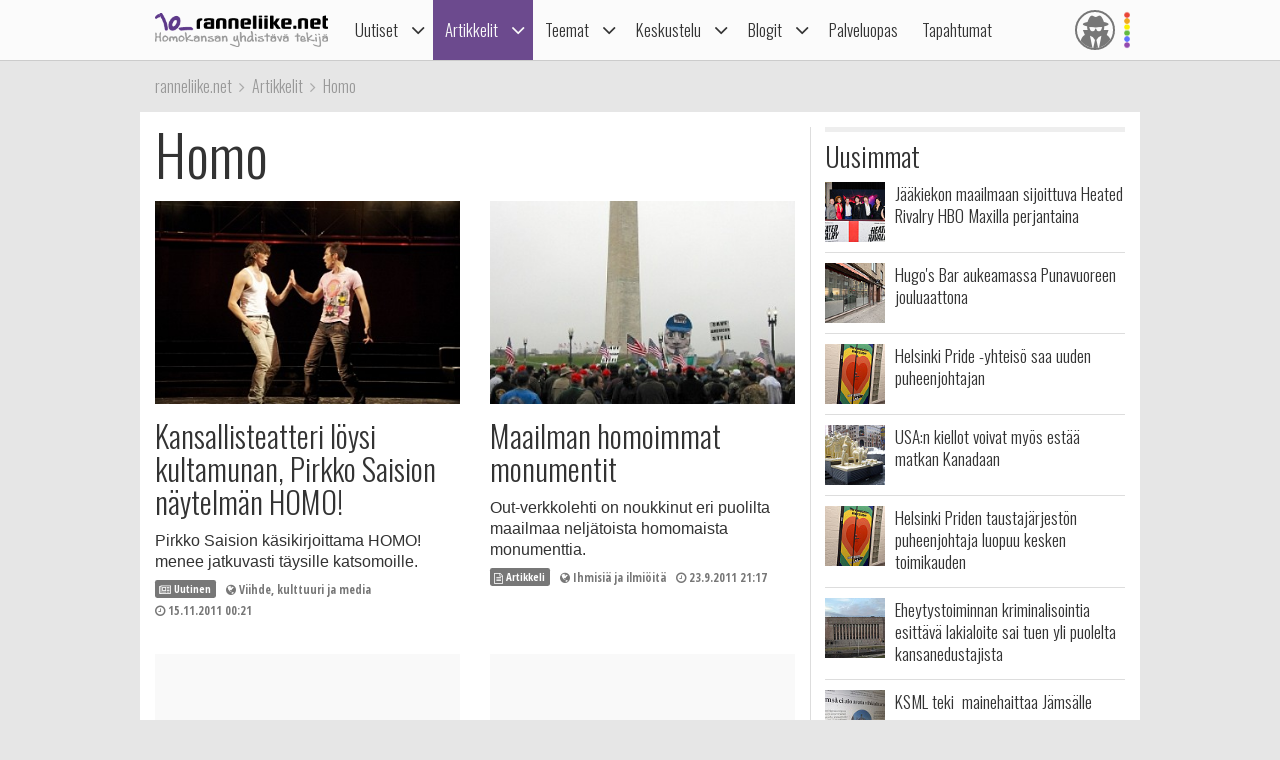

--- FILE ---
content_type: text/html; charset=utf-8
request_url: https://www.google.com/recaptcha/api2/aframe
body_size: 267
content:
<!DOCTYPE HTML><html><head><meta http-equiv="content-type" content="text/html; charset=UTF-8"></head><body><script nonce="i0YCSOJyNUFmYpNmKnblIw">/** Anti-fraud and anti-abuse applications only. See google.com/recaptcha */ try{var clients={'sodar':'https://pagead2.googlesyndication.com/pagead/sodar?'};window.addEventListener("message",function(a){try{if(a.source===window.parent){var b=JSON.parse(a.data);var c=clients[b['id']];if(c){var d=document.createElement('img');d.src=c+b['params']+'&rc='+(localStorage.getItem("rc::a")?sessionStorage.getItem("rc::b"):"");window.document.body.appendChild(d);sessionStorage.setItem("rc::e",parseInt(sessionStorage.getItem("rc::e")||0)+1);localStorage.setItem("rc::h",'1769865405418');}}}catch(b){}});window.parent.postMessage("_grecaptcha_ready", "*");}catch(b){}</script></body></html>